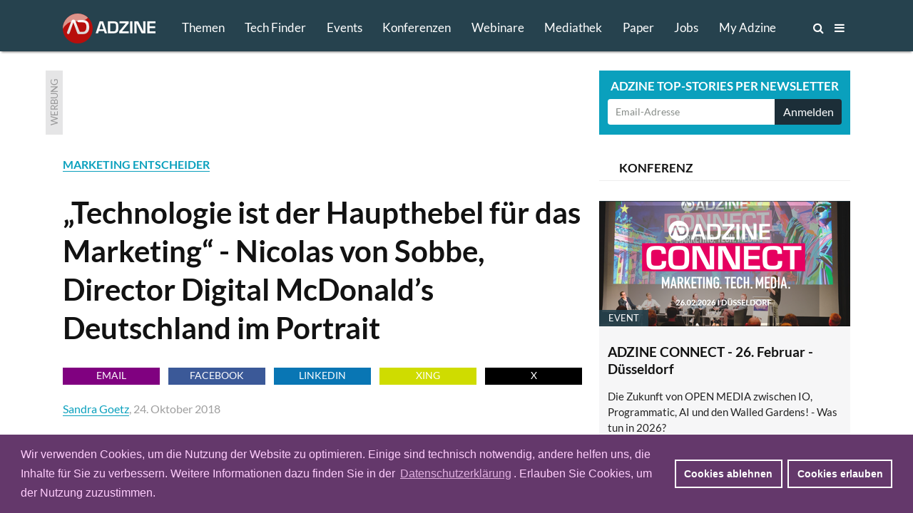

--- FILE ---
content_type: text/html; charset=utf-8
request_url: https://www.adzine.de/2018/10/technologie-ist-der-haupthebel-fuer-das-marketing-nicolas-von-sobbe-director-digital-mcdonalds-deutschland-im-portrait/
body_size: 17718
content:
<!doctype html>
<html lang="de">
<head>
    
  <title>„Technologie ist der Haupthebel für das Marketing“ - Nicolas von Sobbe, Director Digital
McDonald’s Deutschland im Portrait - ADZINE - Insights in Media. Adtech. Martech.</title>
  
    <meta name="description" content="McDonald‘s ist die weltweit umsatzstärkste Fast-Food-Kette. Mit 1.480 Schnellrestaurants steht Deutschland hinter den USA (ca. 14.000), Japan (ca. 2.900) und der Volksrepublik China (ca. 2.600) auf Platz 4 im Top-15-Länder-Ranking des US-Giganten. Die auch europaweit größte McDonald’s-Filiale befindet sich mit dem McCafé am Frankfurter Flughafen. Die umsatzstärkste deutsche Filiale ist am Münchner Stachus. In München ist auch die Deutschland-Zentrale von McDonald‘s – mit Nicolas von Sobbe, dem Digitaldirektor des Unternehmens. Ein Portrait.">
    <meta name="keywords" content="MARKETING ENTSCHEIDER, MOBILE, MARTECH, BRANDING, DIGITAL MARKETING">
  <meta charset="utf-8">    
    
    <meta name=viewport content="width=device-width">
    <meta http-equiv="imagetoolbar" content="no"/>
    <meta name="robots" content="index, follow"/>
    <meta name="author" content="ADZINE - Magazin für Online Marketing ">
    <meta name="publisher" content="ADZINE - Magazin für Online Marketing ">
    <meta name="copyright" content="ADZINE - Magazin für Online Marketing ">
    <meta name="google-site-verification" content="NeSuuA4akUimRUX37wwwKtM671eltbKIFayB9j5OxJM">
    <meta name="msvalidate.01" content="DB6CC9E37F01B995B2E76EFFE5FC0763">
    <link rel="alternate" type="application/rss+xml" href="https://www.adzine.de/rss/"  title="ADZINE RSS Feed">
    <link href="https://www.adzine.de/static/img/favicon.ico" rel="shortcut icon" type="image/x-icon">
    <link rel="apple-touch-icon" sizes="152x152" href="https://www.adzine.de/static/img/favicon_152x152.png">
    <link rel="apple-touch-icon" sizes="144x144" href="https://www.adzine.de/static/img/favicon_144x144.png">
    <link rel="apple-touch-icon" sizes="120x120" href="https://www.adzine.de/static/img/favicon_120x120.png">
    <link rel="apple-touch-icon" sizes="114x114" href="https://www.adzine.de/static/img/favicon_114x114.png">
    <link rel="apple-touch-icon" sizes="72x72" href="https://www.adzine.de/static/img/favicon_72x72.png">
    <link rel="apple-touch-icon-precomposed" href="https://www.adzine.de/static/img/favicon_57x57.png">
    <meta name="msapplication-TileColor" content="#26424E">
    <meta name="msapplication-TileImage" content="https://www.adzine.de/static/img/adzine_windows_tile_144.png">

    
    <meta property="og:title" content="„Technologie ist der Haupthebel für das Marketing“ - Nicolas von Sobbe, Director DigitalMcDonald’s Deutschland im Portrait">
    <meta property="og:url" content="https://www.adzine.de/2018/10/technologie-ist-der-haupthebel-fuer-das-marketing-nicolas-von-sobbe-director-digital-mcdonalds-deutschland-im-portrait/">
    <meta property="og:type" content="article">
    <meta property="og:description" content="McDonald‘s ist die weltweit umsatzstärkste Fast-Food-Kette. Mit 1.480 Schnellrestaurants steht Deutschland hinter den USA (ca. 14.000), Japan (ca. 2.900) und der Volksrepublik China (ca. 2.600) auf Platz 4 im Top-15-Länder-Ranking des US-Giganten. Die auch europaweit größte McDonald’s-Filiale befindet sich mit dem McCafé am Frankfurter Flughafen. Die umsatzstärkste deutsche Filiale ist am Münchner Stachus. In München ist auch die Deutschland-Zentrale von McDonald‘s – mit Nicolas von Sobbe, dem Digitaldirektor des Unternehmens. Ein Portrait.">
    <meta property="og:image" content="https://thumbor.adzine.de/KDEjkTL8V8Vvr8VkOVZ5Ayjv2YA=/1200x630/smart//uploads/Nicolas_von_Sobbe1200.jpg">

    
    
      
      <link rel="stylesheet" href="/static/css/base.css" type="text/css" media="screen">
      <link rel="stylesheet" href="/static/css/font-awesome.min.css" type="text/css" media="screen">
      <link rel="stylesheet" href="/static/css/fancybox-134.css" type="text/css" media="screen">
      <link rel="stylesheet" href="/static/lity-2.3.1/dist/lity.css" type="text/css" media="screen">
      <link rel="stylesheet" href="/static/luminous/dist/luminous-basic.css" type="text/css" media="screen">
      
      <style media="screen">
        
        .lum-lightbox { background: rgba(18, 18, 18, 0.9); z-index: 1000;}
        .lum-lightbox-inner img{ max-width:none;max-height:none }
        .lity{ background: rgba(18, 18, 18, 0.8)!important; }
        .lity-iframe-container iframe {background: white; max-width: 100%!important;}
        
        @media (max-width: 460px) {
          .lum-lightbox-inner img { max-width: 100%!important;}
        };
        
      </style>
      
      <link rel="stylesheet" href="/static/css/print.css" type="text/css" media="print">
    
    
    <script>function getCookie(name){var cookieArr=document.cookie.split(";");for(var i=0;i<cookieArr.length;i++){var cookiePair=cookieArr[i].split("=");if(name==cookiePair[0].trim()){return decodeURIComponent(cookiePair[1]);}}
return null;};</script>
    
    
      <script type="text/javascript" src="/static/js/dexie.min.js"></script>
      <script type="text/javascript">var db = new Dexie("usrprefs"); db.version(3).stores({newsletter: ''});</script>
    
    
    
    
    
    

    <script type="text/javascript" src="/static/js/jquery-1.11.3.min.js"></script>
    <script src="/static/luminous/dist/Luminous.min.js"></script>
    <script src="/static/.cache/js/output.f18a4f0da5e6.js"></script>
    
    
    <script>var event=new CustomEvent('madeActive');function card_load_more(page_url,paginationfield_id,loadbutton_id,pagediv_id,button_text){page=parseInt($(paginationfield_id).val());$(loadbutton_id).prop("disabled",true);$(loadbutton_id).text("Laden ...");$.ajax({async:true,type:"GET",url:page_url,data:{page:page},error:function(){$(loadbutton_id).replaceWith("<p></p>");},success:function(data){$.ajax({async:false,type:"HEAD",url:page_url,data:{page:page+1},error:function(data){$(loadbutton_id).replaceWith("<p></p>");},success:function(response){$(loadbutton_id).text(button_text);$(paginationfield_id).val(page+1);$(loadbutton_id).prop("disabled",false);}});$(pagediv_id).append(data);}});};</script>    
    

    <script>$(document).ready(function(){$(".page").on("scroll",function(){if($('.js-breadcrumb-topic-list').is(":visible")){$('.js-breadcrumb-topic-list').hide();}});$('.js-main-navi').mouseover(function(){$('.js-breadcrumb-topic-list').hide();});$('.js-main-navi-topics').mouseenter(function(){$('.js-breadcrumb-topic-list').show();$('.js-breadcrumb-topic-list').animate({top:72},210);});});;</script>
    
</head>

<body class="js-body  js-desktop__flavour desktop__flavour relative"> 
<!-- https://davidwalsh.name/prevent-body-scrolling -->
<div class="w-100 do-not-print absolute top-0 overflow-auto dn h-100" style="min-width: 100%; z-index: 100; background:  rgba(17, 17, 17, 0.7); padding-top: 210px;"></div>
    
    
    
    
    

  <div class="page page-detail -bg-alert" style="overflow: auto; height: 100%;">
  <a name="top"></a>

  
    <div class="dn o-main-header js-main-header -o-20" -style="display: none!important;">

      <header> 

        <div class="logo -debug">
          <a href="/"><img src="/static/img/adzine-logo-130x42.png" alt="ADZINE Logo" width="130" height="42"></a>
        </div>
        
        
        
        <!--
        # HIE RMUSS das stehen wegen DOM und accesibility + sprungmarke zum content  -->
        
        <nav class="fl o-main-navi border-box">
          
          <a class="o-main-navi-topics js-main-navi-topics f-17 fw4 link-white border-box -bg-alert" href="#toc" style="-height: 20px; -overflow: hidden;">Themen</a>
          <a class="f-17 fw4 link-white js-main-navi border-box " href="/techfinder/">Tech Finder</a>
          
           
          <a class="f-17 fw4 link-white js-main-navi border-box " href="/events/">Events</a>
          
          
          <a class="o-main-navi-conferences f-17 fw4 link-white js-main-navi border-box " href="/konferenzen/">Konferenzen</a>
          
           
          <a class="o-main-navi-webinars f-17 fw4 link-white js-main-navi border-box " href="/webinare/">Webinare</a>
          
          
          <a class="o-main-navi-medialibrary f-17 fw4 link-white js-main-navi border-box " href="/mediathek/">Mediathek</a>
          
          
          <a class=" f-17 fw4 link-white js-main-navi border-box " href="/whitepaper/">Paper</a>
          
           
          <a class="o-main-navi-jobs f-17 fw4 link-white js-main-navi  border-box " href="/jobs/">Jobs</a>
          
           
          <a class="o-main-navi-my-adzine-index f-17 fw4 link-white js-main-navi border-box " href="/my-adzine/">My Adzine</a>
          
          
          <a class="o-main-navi-search js-main-navi f-16" href="/suche/" title="ADZINE Suche"><span>Suche</span><i class="fa fa-search"></i>
           </a>
           
           <a class="o-main-navi-toc js-main-navi f-16" href="#toc" title="Inhaltsverzeichnis">
             <span>Inhalt</span> <i class="fa fa-bars"></i>
           </a>
           

       </nav>
       
       
      
       
       
        
      </header>
      
    </div>

  
    
    
     
    
    
    
    <div class="o-breadcrumb-topic-list js-breadcrumb-topic-list">
      <!-- umbennen in nav ! -->
      <div class="db w-12cols center h-2g -bg-alert" style="padding-top: 13px; padding-left: 160px; overflow: hidden; overflow-y: hidden;
      overflow-x: hidden; white-space: nowrap;">
      <a class="-debug dib pr-g f-15 link-white ttu " href="/KI-in-Media-und-Marketing/">KI</a><a class="-debug dib pr-g f-15 link-white ttu " href="/adtech/">ADTECH</a><a class="-debug dib pr-g f-15 link-white ttu " href="/video-advertising/">VIDEO</a><a class="-debug dib pr-g f-15 link-white ttu " href="/audio-advertising/">AUDIO</a><a class="-debug dib pr-g f-15 link-white ttu " href="/retail-media/">RETAIL MEDIA</a><a class="-debug dib pr-g f-15 link-white ttu " href="/data-targeting/">DATA</a><a class="-debug dib pr-g f-15 link-white ttu " href="/martech/">MARTECH</a>
      <a class="-debug dib f-15 link-white ttu " href="#toc">Alle Themen</a>
      </div>
    </div>
    
    
    
<div class="w-100 o-advert dib bg-white">
    <div class="db w-12cols-2g mb-g mt-g relative center overflow-hidden">
        
<div class="c-advert-superbanner" id="c-advert-superbanner">
    <div class="c-card--gray fl w24 h90 overflow-hidden"><span class="advert-label">Werbung</span></div>
    <div class="fl f0 w-8cols h90 overflow-hidden js-advert388823">
        <script type="text/javascript" src="https://adfarm1.adition.com/js?wp_id=388823"></script>
        
    <script>var h;var container=document.querySelector("#c-advert-superbanner");var matches=container.querySelectorAll("img, iframe");matches.forEach(function(Item){h=Item.height;});function incHeight(h){var elements=container.querySelectorAll(".h90");elements.forEach(function(Item){Item.style.height=h+'px';});};if(h>90){incHeight(h);};</script>
    </div>
</div>
        <div class="c-card--aqua db ml-8cols-g w-4cols h90 overflow-hidden">
    <div class="f-17 fw7 tc ttu lh-15 pt-9 pb-6 white">Adzine Top-Stories per Newsletter</div>
    <div class="form">
        <form action="/newsletter/"  method="post" class="dib w-100 overflow-hidden border-box p0 pl-h pr-h v-mid nowrap">
        
        
        
        
          


        <input id="id_email1" name="email1" class="fl f-14 h36 c-31 pl-h bn bg-white w-3cols-g-fix lato br2 bbr0 btr0 outline-0 border-box" type="text" placeholder="Email-Adresse" maxlength="75" />
        
        
            <input id="id_newsletter_choices_19131" checked="checked" name="newsletter_choices" type="hidden" value="19131" /> 
        
            <input id="id_newsletter_choices_8322" checked="checked" name="newsletter_choices" type="hidden" value="8322" /> 
        
            <input id="id_newsletter_choices_8323" checked="checked" name="newsletter_choices" type="hidden" value="8323" /> 
        
            <input id="id_newsletter_choices_8325" checked="checked" name="newsletter_choices" type="hidden" value="8325" /> 
        
            <input id="id_newsletter_choices_11716" checked="checked" name="newsletter_choices" type="hidden" value="11716" /> 
        
            <input id="id_newsletter_choices_11712" checked="checked" name="newsletter_choices" type="hidden" value="11712" /> 
        
            <input id="id_newsletter_choices_11714" checked="checked" name="newsletter_choices" type="hidden" value="11714" /> 
        
            <input id="id_newsletter_choices_11715" checked="checked" name="newsletter_choices" type="hidden" value="11715" /> 
        
            <input id="id_newsletter_choices_18571" checked="checked" name="newsletter_choices" type="hidden" value="18571" /> 
        
            <input id="id_newsletter_choices_18574" checked="checked" name="newsletter_choices" type="hidden" value="18574" /> 
        
            <input id="id_newsletter_choices_18575" checked="checked" name="newsletter_choices" type="hidden" value="18575" /> 
        
            <input id="id_newsletter_choices_18576" checked="checked" name="newsletter_choices" type="hidden" value="18576" /> 
        
            <input id="id_newsletter_choices_18447" checked="checked" name="newsletter_choices" type="hidden" value="18447" /> 
        
            <input id="id_newsletter_choices_16224" checked="checked" name="newsletter_choices" type="hidden" value="16224" /> 
        
            <input id="id_newsletter_choices_16231" checked="checked" name="newsletter_choices" type="hidden" value="16231" /> 
        
            <input id="id_newsletter_choices_16446" checked="checked" name="newsletter_choices" type="hidden" value="16446" /> 
        
            <input id="id_newsletter_choices_16912" checked="checked" name="newsletter_choices" type="hidden" value="16912" /> 
        
            <input id="id_newsletter_choices_16801" checked="checked" name="newsletter_choices" type="hidden" value="16801" /> 
        
        <button class="w-1col-g bg-284656 tc white h36 br2 bn btl0 bbl0" type="submit"><span>Anmelden</span></button>
        </form>
    </div>
</div>
    </div>
</div>

    
    <div id="main-content" class="c-main-content w-desktop center relative -bg-alert">
        
        
<article class="c-page-detail--article center w-12cols ">
<div class="fl w-8cols xoverflow-hidden">
    <div class="dib bg-white">
        <span class="fw7 aqua"><a class="bb " href="/entscheider/">MARKETING ENTSCHEIDER</a></span>
        <h1 class="f-42 pt0 mb17r">„Technologie ist der Haupthebel für das Marketing“ - Nicolas von Sobbe, Director Digital
McDonald’s Deutschland im Portrait
</h1>
        
<div class="o-goodshare fl w-8cols pa-0 mb-g">
<ul class="list">
    <li class="fl pa-0 mr-h h24 w-goodshare f-base"><a class="f-14 dib link-white ttu tc w-100 h-100 bg-purple link-underline" href="mailto:?subject=Empfehlung: „Technologie ist der Haupthebel für das Marketing“ - Nicolas von Sobbe, Director DigitalMcDonald’s Deutschland im Portrait&amp;body=McDonald‘s ist die weltweit umsatzstärkste Fast-Food-Kette. Mit 1.480 Schnellrestaurants steht Deutschland hinter den USA (ca. 14.000), Japan (ca. 2.900) und der Volksrepublik China (ca. 2.600) auf Platz 4 im Top-15-Länder-Ranking des US-Giganten. Die auch europaweit größte McDonald’s-Filiale befindet sich mit dem McCafé am Frankfurter Flughafen. Die umsatzstärkste deutsche Filiale ist am Münchner Stachus. In München ist auch die Deutschland-Zentrale von McDonald‘s – mit Nicolas von Sobbe, dem Digitaldirektor des Unternehmens. Ein Portrait.%0D%0A%0D%0Ahttps%3A%2F%2Fadzine.de%2F2018%2F10%2Ftechnologie-ist-der-haupthebel-fuer-das-marketing-nicolas-von-sobbe-director-digital-mcdonalds-deutschland-im-portrait%2F" title="Per Email empfehlen">Email</a></li>
    <li class="fl pa-0 mr-h h24 w-goodshare f-base"><a href="#" class="f-14 dib link-white ttu tc w-100 h-100 link-underline goodshare" data-type="fb" data-url="https://adzine.de/2018/10/technologie-ist-der-haupthebel-fuer-das-marketing-nicolas-von-sobbe-director-digital-mcdonalds-deutschland-im-portrait/">Facebook</a></li>
    <li class="fl pa-0 mr-h h24 w-goodshare f-base"><a href="#" class="f-14 dib link-white ttu tc w-100 h-100 link-underline goodshare" data-type="li" data-url="https://adzine.de/2018/10/technologie-ist-der-haupthebel-fuer-das-marketing-nicolas-von-sobbe-director-digital-mcdonalds-deutschland-im-portrait/">LinkedIn</a></li>
    <li class="fl pa-0 mr-h h24 w-goodshare f-base"><a href="#" class="f-14 dib link-white ttu tc w-100 h-100 link-underline goodshare" data-type="xi" data-url="https://adzine.de/2018/10/technologie-ist-der-haupthebel-fuer-das-marketing-nicolas-von-sobbe-director-digital-mcdonalds-deutschland-im-portrait/">Xing</a></li>
    <li class="fl pa-0 h24 w-goodshare f-base"><a href="#" class="f-14 dib link-white ttu tc w-100 h-100 link-underline goodshare" data-type="tw" style="Background-color: black;" data-url="https://adzine.de/2018/10/technologie-ist-der-haupthebel-fuer-das-marketing-nicolas-von-sobbe-director-digital-mcdonalds-deutschland-im-portrait/">x</a></li>
</ul>
</div>
        
        <span class="db pa0 mb15r gray-9f9f9f">
        
          <a class="bb" href="#author">Sandra Goetz</a>, 
        
        24. Oktober 2018 </span>
        
    </div>
    
    
    
    <div class="f-base dib w-8cols bg-white">
        
        <html><body><div class="c-st-title"></div><div class="c-st-image">
<div class="c-img-ctn"><div class="bg-white c-article_full">
<img alt="Foto: Nicolas von Sobbe" border="0" class="c-img--article_full" src="https://thumbor.adzine.de/HyOWwXxvluZK0f88gu9KVvW9qjM=/728x0/smart//uploads/Nicolas_von_Sobbe1200.jpg" title="Foto: Nicolas von Sobbe"/>
</div></div>
</div><div class="c-st-lead">
<div class="fw7"><p>McDonald‘s ist die weltweit umsatzstärkste Fast-Food-Kette. Mit 1.480 Schnellrestaurants steht Deutschland hinter den USA (ca. 14.000), Japan (ca. 2.900) und der Volksrepublik China (ca. 2.600) auf Platz 4 im Top-15-Länder-Ranking des US-Giganten. Die auch europaweit größte McDonald’s-Filiale befindet sich mit dem McCafé am Frankfurter Flughafen. Die umsatzstärkste deutsche Filiale ist am Münchner Stachus. In München ist auch die Deutschland-Zentrale von McDonald‘s – mit Nicolas von Sobbe, dem Digitaldirektor des Unternehmens. Ein Portrait.</p>
</div>
</div><div class="c-st-text">
<p>Nicolas von Sobbe ist ein echtes Münchner Kindl, das 1974 in der bayerischen Hauptstadt geboren wurde. Bevor der 44-Jährige Soziologie, Politische Wissenschaften und Medienwissenschaften an der Ludwig-Maximilians-Universität studierte, leistete er seinen Zivildienst. Nach dem Studium ging es in die Welt der Agenturen. „Marketing und Kommunikation hat mich schon immer interessiert, die Technik kam hinzu“, sagt von Sobbe. Seine Stationen waren u. a. die DDB Gruppe, die die Hausagentur von McDonald’s Deutschland war, sowie Ketchum Pleon. Nicolas von Sobbe, der seit acht Jahren bei McDonald‘s ist, ist somit von der Agentur- auf die Kundenseite gewechselt. „Das ist eine wunderbare Kombination, weil ich beide Seiten kenne und beide Seiten verstehe“, sagt von Sobbe.</p>
<p>Als Sozialwissenschaftler hat sich der Digitalchef von Haus aus mit Themen wie „Dekodierung und Kodierung zwischen Menschen im systemischen Sinne, aber auch in der Mikroebene, im Gespräch“ beschäftigt. „Durch die Digitalisierung ist mir früh klar geworden, wie viel diese gerade verändert, im Alltag privat, aber auch in der Markenführung – und wie Gesellschaft sich stärker selber organisiert“, sagt Nicolas von Sobbe. Diese Inspiration hat er zu McDonald’s getragen: „Wir sind nun mal eine der bekanntesten Marken der Welt; wir haben unseren Ruhm in der analogen Welt erarbeitet. Mit lautem und starkem Marketing wurden die Menschen auf uns aufmerksam gemacht, niemand hat uns überhören oder übersehen können. Heute ist das anders. Einen jungen Menschen holt man nicht mehr selbstverständlich mit einem kreativen TV-Spot hinterm Ofen hervor“, so von Sobbe. </p>
<p>Der Bayer glaubt, dass „heute Technologie der Haupthebel ist, um Marketing die richtigen Bühnen zu bereiten“. Neues Terrain muss hierfür erobert werden, auch dann, wenn nicht alles sofort funktioniert. „Wir alle bewegen uns im Neuland, selbst Start-ups, die das oftmals vertuschen, da Chaos dort eine Art Regel ist“, sagt er. </p>
</div><div class="c-st-heading">
<h2 class="f-base mt-g mb-h" id="was-ist-das-spannende-am-digitalen-marketing-ist-es-das-disruptive"><span class="f-24">Was ist das Spannende am digitalen Marketing? Ist es das Disruptive?</span></h2>
</div><div class="c-st-text">
<p>„Nein“, befindet von Sobbe, denn das Disruptive sei nur dann ein Erlebnis, wenn man Dinge skaliert. „Wir machen das nicht wegen der Werkzeuge, die disruptiv sein können. Für mich ist Marketingtechnologie eher wie eine Ader, auf die man stößt. Je tiefer man gräbt, desto mehr ist dahinter“, erklärt der Sozial- und Medienwissenschaftler und führt als weiteres Beispiel CRM an. Denn auch hier wisse man am Anfang nicht mit absoluter Gewissheit, wieweit CRM eine Marke unterstützen könne. Was man schnell merken würde, ist, „dass man mit wenigen Kunden eine neue Form von Erlebnis auf beiden Seiten hat. Ebenso merkt man, dass die Gäste das Neue annehmen, denn ihr Feedback gibt darüber Auskunft, dass man einen Nerv getroffen hat“, sagt von Sobbe. </p>
<p>Der Nerv, von dem der Digitalexperte spricht, ist die neue App, die McDonald’s Anfang des Jahres in Deutschland eingeführt hat. Die Funktion, dass man auch direkt in der App bestellen und bezahlen kann (intern auch „Hosentaschenkiosk“ genannt), wird seit dem Sommer in drei Münchner und elf Augsburger Restaurants getestet. Weltweit ist die Bestellung per App für 20.000 Restaurants seit 2017 möglich. </p>
</div><div class="c-st-heading">
<h2 class="f-base mt-g mb-h" id="welche-besonderen-herausforderungen-gibt-es-im-deutschen-fast-food-markt"><span class="f-24">Welche besonderen Herausforderungen gibt es im deutschen Fast-Food-Markt?</span></h2>
</div><div class="c-st-text">
<p>„Der Markt ist in Deutschland ziemlich zerfasert. Wir fischen alle im selben Teich, auch, wenn McDonald’s deutlich führt“, sagt von Sobbe. Ein Grund ist die Veränderung von Essensgewohnheiten, ein weiterer seien die vielen Angebote an „Convenience-Möglichkeiten, um die Freizeit zu gestalten“, so von Sobbe. Hinzukommt der rasante Anstieg von Mobilität. „Wir kämpfen um Relevanz. Nämlich, dass unser Kunde auch sagt: ‚Ja, ich fahre jetzt zu McDonald’s und bestelle dort mein Essen.‘“ </p>
<p>Doch auch die Veränderung des menschlichen Denkens und Verhaltens durch die Digitalisierung samt der beteiligten Digitalunternehmen sind Herausforderungen, denen sich McDonald’s – neben einer sich stetig verändernden Medienlandschaft – stellen muss. „Wir stehen als Marke in der Mitte und fragen uns: Woher, wie viel Anforderungen muss ich heute aufnehme? Und was kann ich beiseitelassen? Es geht auch hier um Relevanz. Unsere Markenbekanntheit ist sehr stabil, ähnliches gilt für die Besuchsintensität der Gäste, was aber die Menge der Besuche pro Jahr angeht, merken wir, dass der Gast mehr Möglichkeiten hat – und diese nutzt“, erzählt Nicolas von Sobbe.</p>
</div><div class="c-st-heading">
<h2 class="f-base mt-g mb-h" id="was-heisst-digitale-transformation-und-customer-experience"><span class="f-24">Was heißt digitale Transformation und Customer Experience?</span></h2>
</div><div class="c-st-text">
<p>Laut von Sobbe war Customer Experience in der analogen Markenwelt lange Zeit kein Begriff. Für McDonald’s gab es früher zwei zentrale Touchpoints, TV- und Hörfunk-Werbung, mit denen sämtliche Zielgruppen erreicht wurden. Heute gäbe es sehr viele Momente, in denen die Kunden auf verschiedenen Kanälen und in unterschiedlichen Zusammenhängen erreicht sein wollen. Diese Mammutaufgabe, die sich jedem Marketer stellt, bezeichnet von Sobbe als „die große Kunst, die vielen Einzelmomente wieder zu einem Bild“ zusammenzufügen. Die App ist das Tool, das McDonald‘s, Kunde und Restauranterlebnis auf neue Art zusammenführt.</p>
<p>Die Implementierung auf den deutschen Markt bedarf bereits einer lokalisierten Experience. Denn entwickelt wurde die App in den USA, in Chicago. „Sowohl optisch als auch vom Gefühl her müssen wir das auf Deutschland runterbrechen. Wir sitzen viel zusammen, hier sind viele Abstimmungen nötig“, sagt von Sobbe.</p>
</div><div class="c-st-heading">
<h2 class="f-base mt-g mb-h" id="das-jahr-ist-fast-um-welche-trends-gabs-2018"><span class="f-24">Das Jahr ist fast um. Welche Trends gab’s 2018?</span></h2>
</div><div class="c-st-text">
<p>„Persönlich sehe ich, dass sich die Digitalisierung des E-Commerce jenseits von Amazon nach vorne bewegt. Immer mehr Menschen gehen digital shoppen, das ist ein besonderes Erlebnis. Ein weiterer Trend ist Mobile Payment. Diese Themen lösen ein wenig den Social-Media-Hype ab“, bilanziert von Sobbe das Jahr.</p>
</div><div class="c-st-heading">
<h2 class="f-base mt-g mb-h" id="und-was-ist-2019-wichtig"><span class="f-24">Und was ist 2019 wichtig?</span></h2>
</div><div class="c-st-text">
<p>Für Nicolas von Sobbe wird das neue Jahr ein Jahr der Konsolidierung sein. Laut seiner Beobachtung hätten viele Marken „viel getrieben“ und müssen nun eine Rückschau ob dessen halten, was sie alles gemacht und geleistet haben. Dazu braucht man Ruhe. „Es ist an der Zeit, alle Impulse aufzuarbeiten, die man gesetzt hat, sich zu fragen, was ich geschafft habe und was sich noch besser zusammenfügen lässt. Mein persönliches Motto wird lauten: ‚Mach mehr aus den Dingen, die du eigentlich angestoßen hast‘“, gibt Nicolas von Sobbe preis.</p>
</div></body></html>
        
        
        
        
    </div>
    
    
    
    
    
    
      
      <div class="bg-white ma0 bg-parallax dib fl b w-8cols">
      <div id="author" class="fl w-8cols relative mt-h mb-h bg-light-gray pt-g pl-g pr-g bb b--light-gray">		
      <div class="f-16 fw4 mb-g gray-232323">
        
          
          <img class="fl pt-6 pb-h pr-g" src="https://thumbor.adzine.de/s75URfihwdY58_cHmCauyW5dpB4=/164x0/smart//uploads/Sandra_Goetz_2024.JPG" width="164" alt="Bild Sandra Goetz" title="Sandra Goetz">
        
        <span class="f-15 fw7 ttu">Über den Autor/die Autorin:</span><p> 







  
    
    
      
        
                    
    






Sandra Goetz ist seit 2006 als freie Autorin für ADZINE an Bord. Ihr Fokus liegt auf Interviews zu aktuellen Innovationsthemen im digital Media und Marketing. Außerdem schaut sie sich bei ihren Auslandsreisen immer wieder nach spannenden Geschichten aus der globalen Marketing-Welt um, Interviews inklusive. Seit 2016 verantwortet Sandra die ADZINE Entscheider-Serie.
</p>
      </div>
      </div>
      </div>
      
    
    
    

    
          <div class="f-base dib w-8cols mt-h mb-g -pt-g -pl-g -pr-g -pb-h -bg-light-gray bg-white">
</div>
    
    
    
    
    <div class="dib fl ma0 bg-white pb-g h48">
<div class="o-goodshare fl w-8cols pa-0 mb-g">
<ul class="list">
    <li class="fl pa-0 mr-h h24 w-goodshare f-base"><a class="f-14 dib link-white ttu tc w-100 h-100 bg-purple link-underline" href="mailto:?subject=Empfehlung: „Technologie ist der Haupthebel für das Marketing“ - Nicolas von Sobbe, Director DigitalMcDonald’s Deutschland im Portrait&amp;body=McDonald‘s ist die weltweit umsatzstärkste Fast-Food-Kette. Mit 1.480 Schnellrestaurants steht Deutschland hinter den USA (ca. 14.000), Japan (ca. 2.900) und der Volksrepublik China (ca. 2.600) auf Platz 4 im Top-15-Länder-Ranking des US-Giganten. Die auch europaweit größte McDonald’s-Filiale befindet sich mit dem McCafé am Frankfurter Flughafen. Die umsatzstärkste deutsche Filiale ist am Münchner Stachus. In München ist auch die Deutschland-Zentrale von McDonald‘s – mit Nicolas von Sobbe, dem Digitaldirektor des Unternehmens. Ein Portrait.%0D%0A%0D%0Ahttps%3A%2F%2Fadzine.de%2F2018%2F10%2Ftechnologie-ist-der-haupthebel-fuer-das-marketing-nicolas-von-sobbe-director-digital-mcdonalds-deutschland-im-portrait%2F" title="Per Email empfehlen">Email</a></li>
    <li class="fl pa-0 mr-h h24 w-goodshare f-base"><a href="#" class="f-14 dib link-white ttu tc w-100 h-100 link-underline goodshare" data-type="fb" data-url="https://adzine.de/2018/10/technologie-ist-der-haupthebel-fuer-das-marketing-nicolas-von-sobbe-director-digital-mcdonalds-deutschland-im-portrait/">Facebook</a></li>
    <li class="fl pa-0 mr-h h24 w-goodshare f-base"><a href="#" class="f-14 dib link-white ttu tc w-100 h-100 link-underline goodshare" data-type="li" data-url="https://adzine.de/2018/10/technologie-ist-der-haupthebel-fuer-das-marketing-nicolas-von-sobbe-director-digital-mcdonalds-deutschland-im-portrait/">LinkedIn</a></li>
    <li class="fl pa-0 mr-h h24 w-goodshare f-base"><a href="#" class="f-14 dib link-white ttu tc w-100 h-100 link-underline goodshare" data-type="xi" data-url="https://adzine.de/2018/10/technologie-ist-der-haupthebel-fuer-das-marketing-nicolas-von-sobbe-director-digital-mcdonalds-deutschland-im-portrait/">Xing</a></li>
    <li class="fl pa-0 h24 w-goodshare f-base"><a href="#" class="f-14 dib link-white ttu tc w-100 h-100 link-underline goodshare" data-type="tw" style="Background-color: black;" data-url="https://adzine.de/2018/10/technologie-ist-der-haupthebel-fuer-das-marketing-nicolas-von-sobbe-director-digital-mcdonalds-deutschland-im-portrait/">x</a></li>
</ul>
</div></div>

</div>

<div class="aside dib w-4cols-g pl-g bg-white">
    
        
            
            <h3 class="dib w-100 bb b--light-gray tl pl-g mb-g border-box"><span class="f-17 lh-2 dib ttu">Konferenz</span></h3>
            
            <div class="mb-g">

<div class="c-card--light-gray fl w-4cols h-4cols maxh-4cols mb-g relative overflow-hidden">
    <a class="link-black" href="/adzine-connect-marketing-tech-media/" title="ADZINE CONNECT  Marketing. Tech. Media. 2026">
        
        
        <span class="db w-4cols h-4cols-2 overflow-hidden relative">
            <img class="mw-100" src="https://thumbor.adzine.de/Ide4qG80ybi-WcPaXO98Ys2D6F4=/352x176/smart//uploads/Screenshot_2025-09-17_120158_35Bx7Rn.png" alt="" title="" />
            <div class="absolute bottom-0 left-0">
                <span class="db mb0 pa-13 f-13 bg-386678 white ttu">Event</span>
            </div>
        </span>
        
    
    <div class="pa-h"> 
        <h1 class="mb0 pa0 pb-h f-19">ADZINE CONNECT - 26. Februar - Düsseldorf</h1>
        <p class="mb0 f-15">
            Die Zukunft von OPEN MEDIA zwischen IO, Programmatic, AI und den Walled Gardens!  - Was tun in 2026?                    
        </p>
    </div>
    </a>
</div>
</div>
        
            
            <h3 class="dib w-100 bb b--light-gray tl pl-g mb-g border-box"><span class="f-17 lh-2 dib ttu">Tech Partner</span></h3>
            
            <div class="mb-g">
<div class="js-card-techfinder c-card--light-gray w-4cols h-4cols maxh-4cols relative overflow-hidden">
 

<div class="c-card--turquoise fl w-4cols h-4cols maxh-4cols mb-g" style="padding: 0px 16px;">
<a href="/techfinder/mgid/" title="Tech Finder Profil MGID" class="link-white" target="_blank">
        <div class="mr-g mt-h mb-h"> 
            <img class="db fl pt-3 pr-6" src="/static/img/ADZ-logo-green.png"/>
            <span class="f-17 white pr-6 lh2 fw7 ">TECH FINDER</span><span class="f-14 white">präsentiert</span>
            <span class="db f-17 -fw7 ttu white fw7">Premium Technologie Partner</span>
        </div>
        
        
        <span class="db w-auto overflow-hidden relative bg-white br2">
            <img class="mw-100 db center" src="https://thumbor.adzine.de/vaN6W2WIXTgCDR2CUFsQwHo1FV4=/352x0/smart//uploads/logos/Tech_Finder_Logo_MGID.jpg" alt="Logo MGID" title="Logo MGID" />
        </span>
    <div class="white mt-h"> 
        <p class="f-19 fw7 lh-title">MGID - Globale Native-Technologie Made in Ukraine</p>
    </div>
</a>
    <div class="db absolute f-14 bottom-0 right-0 white h36 mb-6" style="margin-right: 16px;"><span class="db fl h36 pt-h pr-h lh-title">Zum Profil</span><span class="f-27"><i class="fa fa-arrow-circle-right" aria-hidden="true"></i></span></div>

</div>



<div class="c-card--turquoise fl w-4cols h-4cols maxh-4cols mb-g" style="padding: 0px 16px;">
<a href="/techfinder/all-eyes-on-screens/" title="Tech Finder Profil all eyes on screens" class="link-white" target="_blank">
        <div class="mr-g mt-h mb-h"> 
            <img class="db fl pt-3 pr-6" src="/static/img/ADZ-logo-green.png"/>
            <span class="f-17 white pr-6 lh2 fw7 ">TECH FINDER</span><span class="f-14 white">präsentiert</span>
            <span class="db f-17 -fw7 ttu white fw7">Premium Technologie Partner</span>
        </div>
        
        
        <span class="db w-auto overflow-hidden relative bg-white br2">
            <img class="mw-100 db center" src="https://thumbor.adzine.de/fksC6_Hv9O8r8NzhjspwhbUpvUk=/352x0/smart//uploads/logos/Tech_Finder_Logo_All_eyes_on_Screen.jpg" alt="Logo all eyes on screens" title="Logo all eyes on screens" />
        </span>
    <div class="white mt-h"> 
        <p class="f-19 fw7 lh-title">all eyes on screens - Analyse, Optimierung und Planung von TV-Kampagnen</p>
    </div>
</a>
    <div class="db absolute f-14 bottom-0 right-0 white h36 mb-6" style="margin-right: 16px;"><span class="db fl h36 pt-h pr-h lh-title">Zum Profil</span><span class="f-27"><i class="fa fa-arrow-circle-right" aria-hidden="true"></i></span></div>

</div>



<div class="c-card--turquoise fl w-4cols h-4cols maxh-4cols mb-g" style="padding: 0px 16px;">
<a href="/techfinder/nexx360/" title="Tech Finder Profil Nexx360" class="link-white" target="_blank">
        <div class="mr-g mt-h mb-h"> 
            <img class="db fl pt-3 pr-6" src="/static/img/ADZ-logo-green.png"/>
            <span class="f-17 white pr-6 lh2 fw7 ">TECH FINDER</span><span class="f-14 white">präsentiert</span>
            <span class="db f-17 -fw7 ttu white fw7">Premium Technologie Partner</span>
        </div>
        
        
        <span class="db w-auto overflow-hidden relative bg-white br2">
            <img class="mw-100 db center" src="https://thumbor.adzine.de/2SgcAYQDf0qZbHbWLWj2T0MEABw=/352x0/smart//uploads/logos/Tech_Finder_Logo_Nexx360.jpg" alt="Logo Nexx360" title="Logo Nexx360" />
        </span>
    <div class="white mt-h"> 
        <p class="f-19 fw7 lh-title">Nexx360 - Programmatic Sales Optimierung</p>
    </div>
</a>
    <div class="db absolute f-14 bottom-0 right-0 white h36 mb-6" style="margin-right: 16px;"><span class="db fl h36 pt-h pr-h lh-title">Zum Profil</span><span class="f-27"><i class="fa fa-arrow-circle-right" aria-hidden="true"></i></span></div>

</div>


</div>

<script type="text/javascript">
$(function(){
    $('.js-card-techfinder').slidesjs({
        width: 352,
        height: 352,
        navigation: false,
        pagination: false,
        effect: {
            fade: {
                speed: 250
            }
        },
        play: {
          active: false,
          effect: "fade",
          auto: true,
          interval: 10000,
          pauseOnHover: true,
        },
    });
});
</script></div>
        
            
            <div class="mb-g">
<div class="c-card--light-gray w-4cols h-4cols ma0 pt-15 pr-g pl-g bb b--black-10 overflow-hidden">
    <span class="db ttu f-19 fw7 lato lh-2 gray-979798 pb-g t-shadow"><script type="text/javascript" src="//adfarm1.adition.com/js?wp_id=391408"></script></span>
</div></div>
        
            
            <h3 class="dib w-100 bb b--light-gray tl pl-g mb-g border-box"><span class="f-17 lh-2 dib ttu">Whitepaper</span></h3>
            
            <div class="mb-g">




<div class="js-card-whitepaper-60 w-4cols maxh-4cols relative overflow-hidden">

<div class="fl w-4cols h-4cols maxh-4cols mb-g c-card--light-gray">
    <a class="link-black" href="/whitepaper/2025-doubleverify-global-insights-report/" title="KI - 2025 DoubleVerify Global Insights Report">
        
        
        <span class="db w-4cols db h-4cols-2 overflow-hidden relative">
            <img class="mw-100" src="https://thumbor.adzine.de/omhlohfwzXXsKuya9ZIoeR--4hE=/352x176/smart//uploads/DoubleVerify_Global_Insights_Deckblatt.png" alt="" title="" />
            <div class="absolute bottom-0 left-0">
                <span class="db mb0 pa-13 f-13 bg-386678 white ttu">Whitepaper</span>
            </div>
        </span>
        

    <div class="pa-h"> 
        <h1 class="mb0 pa0 pb-h f-19">2025 DoubleVerify Global Insights Report
</h1>
        <p class="mb0 f-15">
            Der KI-Trend kennt keinen Halt. Finde heraus, wie die Integration von KI das Spielfeld für Digitalwerbung umkrempelt.                    
        </p>
    </div>
    </a>
</div>

<div class="fl w-4cols h-4cols maxh-4cols mb-g c-card--light-gray">
    <a class="link-black" href="/whitepaper/mobile-programmatic-high-impact-ad/" title="PROGRAMMATIC - Mobile Programmatic High Impact Ad">
        
        
        <span class="db w-4cols db h-4cols-2 overflow-hidden relative">
            <img class="mw-100" src="https://thumbor.adzine.de/I5Sl9He2vnNyHPQmdqL7U0JphPw=/352x176/smart//uploads/Adtron_WP_Deckblatt.png" alt="" title="" />
            <div class="absolute bottom-0 left-0">
                <span class="db mb0 pa-13 f-13 bg-386678 white ttu">Whitepaper</span>
            </div>
        </span>
        

    <div class="pa-h"> 
        <h1 class="mb0 pa0 pb-h f-19">Mobile Programmatic High Impact Ad
</h1>
        <p class="mb0 f-15">
            Erfahre, wie die individuellen Möglichkeiten moderner Handys für mehr Engagement und höhere CTRs genutzt werden können                    
        </p>
    </div>
    </a>
</div>

<div class="fl w-4cols h-4cols maxh-4cols mb-g c-card--light-gray">
    <a class="link-black" href="/whitepaper/customer-loyalty-index-2025-echte-bindung-im-engagement-zeitalter/" title="RETAIL MEDIA - Customer Loyalty Index 2025: Echte Bindung im Engagement-Zeitalter">
        
        
        <span class="db w-4cols db h-4cols-2 overflow-hidden relative">
            <img class="mw-100" src="https://thumbor.adzine.de/be0E2N1a9UKaaNmyYZlYpv7xuRM=/352x176/smart//uploads/Emarsys_Deckblatt.png" alt="" title="" />
            <div class="absolute bottom-0 left-0">
                <span class="db mb0 pa-13 f-13 bg-386678 white ttu">Whitepaper</span>
            </div>
        </span>
        

    <div class="pa-h"> 
        <h1 class="mb0 pa0 pb-h f-19">Customer Loyalty Index 2025: Echte Bindung im Engagement-Zeitalter
</h1>
        <p class="mb0 f-15">
            Wie Sie Ihre Kunden-Loyalität stärken und Ihrer Konkurrenz
immer einen Schritt voraus sind.                    
        </p>
    </div>
    </a>
</div>

<div class="fl w-4cols h-4cols maxh-4cols mb-g c-card--light-gray">
    <a class="link-black" href="/whitepaper/die-mindset-era-werbung-neu-denken/" title="DATA - Die Mindset Era – Werbung neu denken">
        
        
        <span class="db w-4cols db h-4cols-2 overflow-hidden relative">
            <img class="mw-100" src="https://thumbor.adzine.de/Sl41Euw5oaG-fazPxy8jgKxP09Y=/352x176/smart//uploads/GumGum-Whitepaper-Cover-728x485.png" alt="" title="" />
            <div class="absolute bottom-0 left-0">
                <span class="db mb0 pa-13 f-13 bg-386678 white ttu">Whitepaper</span>
            </div>
        </span>
        

    <div class="pa-h"> 
        <h1 class="mb0 pa0 pb-h f-19">Die Mindset Era – Werbung neu denken
</h1>
        <p class="mb0 f-15">
            Wie KI-gestützte Kontextanalyse, maßgeschneiderte Werbemittel und Attention Time deine Kampagnen sichtbar und nachhaltig machen.                    
        </p>
    </div>
    </a>
</div>

<div class="fl w-4cols h-4cols maxh-4cols mb-g c-card--light-gray">
    <a class="link-black" href="/whitepaper/connected-tv-meets-commerce-media/" title="CONNECTED TV - Connected TV meets Commerce Media">
        
        
        <span class="db w-4cols db h-4cols-2 overflow-hidden relative">
            <img class="mw-100" src="https://thumbor.adzine.de/gUxjr4XFeRNqsmTL-d_zvirVGc0=/352x176/smart//uploads/polarisfactor_Deckblatt.png" alt="" title="" />
            <div class="absolute bottom-0 left-0">
                <span class="db mb0 pa-13 f-13 bg-386678 white ttu">Whitepaper</span>
            </div>
        </span>
        

    <div class="pa-h"> 
        <h1 class="mb0 pa0 pb-h f-19">Connected TV meets Commerce Media
</h1>
        <p class="mb0 f-15">
            Erfahren Sie,  wie Commerce Media auf dem großen Bildschirm skaliert                    
        </p>
    </div>
    </a>
</div>

<div class="fl w-4cols h-4cols maxh-4cols mb-g c-card--light-gray">
    <a class="link-black" href="/whitepaper/signale-vom-sofa-smart-tv-nutzung-2025/" title="CONNECTED TV - Signale vom Sofa: Smart TV Nutzung 2025">
        
        
        <span class="db w-4cols db h-4cols-2 overflow-hidden relative">
            <img class="mw-100" src="https://thumbor.adzine.de/RqkIbQnmjTNeasYuGLUSDrGWsQc=/352x176/smart//uploads/WPP_study_image_for_Adzine1.jpg" alt="" title="" />
            <div class="absolute bottom-0 left-0">
                <span class="db mb0 pa-13 f-13 bg-386678 white ttu">Whitepaper</span>
            </div>
        </span>
        

    <div class="pa-h"> 
        <h1 class="mb0 pa0 pb-h f-19">Signale vom Sofa: Smart TV Nutzung 2025
</h1>
        <p class="mb0 f-15">
            Erfahren Sie mehr über Trends, Einflussfaktoren und Werbeinteraktion auf Smart TVs.                    
        </p>
    </div>
    </a>
</div>

<div class="fl w-4cols h-4cols maxh-4cols mb-g c-card--light-gray">
    <a class="link-black" href="/whitepaper/vom-4-augen-prinzip-zur-automatisierten-qualitaetssicherung/" title="PERFORMANCE - Vom 4-Augen-Prinzip zur automatisierten Qualitätssicherung">
        
        
        <span class="db w-4cols db h-4cols-2 overflow-hidden relative">
            <img class="mw-100" src="https://thumbor.adzine.de/zVtf9bj2qF4ANFoPXbtE6bfOABM=/352x176/smart//uploads/Whitepaper_adnomaly_Qualitaetssicherung_Kampagnenaktivierung.png" alt="" title="" />
            <div class="absolute bottom-0 left-0">
                <span class="db mb0 pa-13 f-13 bg-386678 white ttu">Whitepaper</span>
            </div>
        </span>
        

    <div class="pa-h"> 
        <h1 class="mb0 pa0 pb-h f-19">Vom 4-Augen-Prinzip zur automatisierten Qualitätssicherung</h1>
        <p class="mb0 f-15">
            Wie eine automatisierte Qualitätssicherung Complience gewährleisten und Performance absichern kann.                    
        </p>
    </div>
    </a>
</div>

</div>

<script type="text/javascript">
$(function(){
    $('.js-card-whitepaper-60').slidesjs({
        width: 352,
        height: 352,
        navigation: false,
        pagination: false,
        effect: {
            fade: {
                speed: 250
            }
        },
        play: {
          active: false,
          effect: "fade",
          auto: true,
          interval: 10000,
          pauseOnHover: true,
        },
    });
});
</script></div>
        
    
</div>




<div class="c-topic-stories o-related-pages-bottom w-12cols-g dib ma0 bg-white">
    <div class="db w-12cols bb b--light-gray tc mb15r"><span class="c-card-container-title--bgi dib ttu lh-2 f-27 fw7 grey-blue">Neu & interessant</span></div>
        <div class="db w-4cols mr-g fl">

<ul class="list">

   <li class="db overflow-hidden h70 w-4cols mb-g bg-light-gray">
       
      
       <span class="fl mr-h">
           <img src="https://thumbor.adzine.de/XV-IACLAUL5rviHzTmHCyQQ5VIs=/70x70/smart//uploads/Wagner_Moran_Utiq_Pion3ers.jpg" alt="Bilder: Pion3ers und Utiq; Raimar von Wienskowski " title="Bilder: Pion3ers und Utiq; Raimar von Wienskowski " />
       </span>
       
       <h4 class="f-15 pt-6 pr-h"><a class="link-black" href="/2026/01/norman-wagner-geht-zu-pion3ers-jana-moran-uebernimmt-bei-utiq/" title="Norman Wagner geht zu Pion3ers, Jana Moran übernimmt bei Utiq
">
        <span class="db green-blue ttu">KÖPFE</span>
        Norman Wagner geht zu Pion3ers, Jana Moran übernimmt bei Utiq

        </a></h4>
    </li>

   <li class="db overflow-hidden h70 w-4cols mb-g bg-light-gray">
       
      
       <span class="fl mr-h">
           <img src="https://thumbor.adzine.de/TYqUDNuJWkSNjnlF2E1lPGjbMmA=/70x70/smart//uploads/Tom-Peruzzi_Virtual-Minds_2026.jpg" alt="Bild: Virtual Minds " title="Bild: Virtual Minds " />
       </span>
       
       <h4 class="f-15 pt-6 pr-h"><a class="link-black" href="/2026/01/tom-peruzzi-scheidet-aus-der-geschaeftsfuehrung-bei-virtual-minds-aus/" title="Tom Peruzzi scheidet aus der Geschäftsführung bei Virtual Minds aus
">
        <span class="db green-blue ttu">KÖPFE</span>
        Tom Peruzzi scheidet aus der Geschäftsführung bei Virtual Minds au…
        </a></h4>
    </li>

   <li class="db overflow-hidden h70 w-4cols mb-g bg-light-gray">
       
      
       <span class="fl mr-h">
           <img src="https://thumbor.adzine.de/NARycZzYXCjnKeFgSf_WEBhIqog=/70x70/smart//uploads/Geld_Money_Zaehlen_alexander-grey--8a5eJ1-mmQ-unsplash.jpg" alt="Bild: Alexander Grey - Unsplash" title="Bild: Alexander Grey - Unsplash" />
       </span>
       
       <h4 class="f-15 pt-6 pr-h"><a class="link-black" href="/2026/01/google-amazon-und-meta-verschlingen-die-haelfte-der-deutschen-werbebudgets/" title="Google, Amazon und Meta verschlingen die Hälfte der deutschen Werbebudgets
">
        <span class="db green-blue ttu">STUDIEN & ANALYSEN</span>
        Google, Amazon und Meta verschlingen die Hälfte der deutschen Werb…
        </a></h4>
    </li>

   <li class="db overflow-hidden h70 w-4cols mb-g bg-light-gray">
       
      
       <span class="fl mr-h">
           <img src="https://thumbor.adzine.de/DNq-ngBhBxNmgbclcJATUAYnHRs=/70x70/smart//uploads/Melissa_Furze_IAS.jpeg" alt="Bild: Integral Ad Science" title="Bild: Integral Ad Science" />
       </span>
       
       <h4 class="f-15 pt-6 pr-h"><a class="link-black" href="/2026/01/integral-ad-science-holt-melissa-furze-als-head-of-data-science/" title="Integral Ad Science holt Melissa Furze als Head of Data Science
">
        <span class="db green-blue ttu">KÖPFE</span>
        Integral Ad Science holt Melissa Furze als Head of Data Science

        </a></h4>
    </li>

</ul></div>
        <div class="db w-8cols-g">


<div class="fl relative w-4cols overflow-hidden h-2cols mr-g mb-g bg-light-gray bb b--light-gray">
<a class="link-black" href="/2025/12/verbundene-plattformen-vereinte-daten-intelligentere-entscheidungen/" title="Interview mit Gal Ekstein, Appsflyer
 - Verbundene Plattformen, vereinte Daten, intelligentere Entscheidungen">
    
    
    
    
    
    <span class="db overflow-hidden w-2cols-h h-4cols-2">
        <img class="mw-100" src="https://thumbor.adzine.de/tZ3bvwaI2AOQxakQXM5PdEy_mtY=/176x176/smart//uploads/Verbundene_Plattformen_Daten_Entscheidungen_PixelVista-Adobe_Stock.jpg" alt="Bild: PixelVista – Adobe Stock, Bild: PixelVista – Adobe Stock" title="Bild: PixelVista – Adobe Stock, Bild: PixelVista – Adobe Stock" />
    </span>
    
    
    <h1 class="f-16 fw7 absolute bottom-0 ml-2cols-g pr-h hyphenate ">Verbundene Plattformen, vereinte Daten, intelligentere Entscheidungen
</h1>
</a>
</div>

<div class="fl relative w-4cols overflow-hidden h-2cols mr-g mb-g bg-light-gray bb b--light-gray">
<a class="link-black" href="/2026/01/loyalitaet-im-umbruch-technologie-und-personalisierung-binden-kunden/" title="Interview mit David Hable, Emarsys
 - Loyalität im Umbruch: Technologie und Personalisierung binden Kunden">
    
    
    
    
    
    <span class="db overflow-hidden w-2cols-h h-4cols-2">
        <img class="mw-100" src="https://thumbor.adzine.de/wHQiSSkrLpmmzJy_gNxPPdlDoIY=/176x176/smart//uploads/Loyalty_Markentreue_Kundenbindung_Tech_KI_james-yarema-unsplash.jpg" alt="Bild: James Yarema – Unsplash" title="Bild: James Yarema – Unsplash" />
    </span>
    
    
    <h1 class="f-16 fw7 absolute bottom-0 ml-2cols-g pr-h hyphenate ">Loyalität im Umbruch: Technologie und Personalisierung binden Kunden
</h1>
</a>
</div>

<div class="fl relative w-4cols overflow-hidden h-2cols mr-g mb-g bg-light-gray bb b--light-gray">
<a class="link-black" href="/2025/12/wie-unternehmen-im-zeitalter-der-antwortmaschinen-markenrelevanz-sichern/" title="GEO als Gamechanger
 - Wie Unternehmen im Zeitalter der Antwortmaschinen Markenrelevanz sichern">
    
    
    
    
    
    <span class="db overflow-hidden w-2cols-h h-4cols-2">
        <img class="mw-100" src="https://thumbor.adzine.de/ISe_pX1GMNZ4_xMudf6gOtRbpB0=/176x176/smart//uploads/GEO_Antwortmaschinen_Marken_hadija-unsplash.jpg" alt="Bild: Hadija – Unsplash" title="Bild: Hadija – Unsplash" />
    </span>
    
    
    <h1 class="f-16 fw7 absolute bottom-0 ml-2cols-g pr-h hyphenate ">Wie Unternehmen im Zeitalter der Antwortmaschinen Markenrelevanz sichern
</h1>
</a>
</div>

<div class="fl relative w-4cols overflow-hidden h-2cols mr-g mb-g bg-light-gray bb b--light-gray">
<a class="link-black" href="/2026/01/ki-kann-display-creatives-aber-keine-marken-bauen/" title="Interview mit Ben Weiss, Invibes Advertising
 - KI kann Display-Creatives, aber keine Marken bauen">
    
    
    
    
    
    <span class="db overflow-hidden w-2cols-h h-4cols-2">
        <img class="mw-100" src="https://thumbor.adzine.de/92Tv-skU3N9D5UNmNV9Tpr00of0=/176x176/smart//uploads/Gen_AI_Display_Advertising_Markenaufbau_jambulart-Adobe_Stock.jpg" alt="Bild: Jambulart – Adobe Stock, Bild: Jambulart – Adobe Stock" title="Bild: Jambulart – Adobe Stock, Bild: Jambulart – Adobe Stock" />
    </span>
    
    
    <h1 class="f-16 fw7 absolute bottom-0 ml-2cols-g pr-h hyphenate ">KI kann Display-Creatives, aber keine Marken bauen
</h1>
</a>
</div>
</div> 
    
</div>    

</article>



        
            <div class="o-back-home dib bg-white w-100">
            <div class="dib mt-g mb-2g ml-g bg-aqua w-2cols-h">
            <a href="/" class="dib tc pt-h pb-h w-100 f-15 td:u ttu link-white">Zur Startseite</a>
            </div>
            </div>
        
    </div>
    
    
  
  <div id="paywall" class="o-paywall js-paywall w-100 h-100 absolute top-0 dn" style="background: rgba(17, 17, 17, 0.9); padding-top: 110px;">
    <div class="center relative h-100">
        <iframe scrolling="auto" class="db w-8cols-g center bn" style="height: 100%;" src="/newsletter/paywall-overlay/13947/"></iframe>
    </div>
  </div>
  


    
    <div id="toc" class="w-100 o-footer minw-12 bg-284656">

        
            <div class="c-topic-list w-100 center minw-12 lato lh-15 bg-light-blue-gray pt-g pb-g">
    <div class="ma0 center w-12cols pt-h pb-h -pa-g">
        <span class="dib mt0 mb3 ttu lh-solid f-15 fw7 white">Themen</span>
        <ul class="w12-cols list">
            <li class="fl w-2cols mr-g"><a class="ttn f-14 link-white" href="/best-of-adzine--2025/">BEST OF 2025</a></li><li class="fl w-2cols mr-g"><a class="ttn f-14 link-white" href="/connected-tv/">CONNECTED TV</a></li><li class="fl w-2cols mr-g"><a class="ttn f-14 link-white" href="/KI-in-Media-und-Marketing/">KI</a></li><li class="fl w-2cols mr-g"><a class="ttn f-14 link-white" href="/programmatic-rta/">PROGRAMMATIC</a></li><li class="fl w-2cols mr-g"><a class="ttn f-14 link-white" href="/adtech/">ADTECH</a></li><li class="fl w-2cols"><a class="ttn f-14 link-white" href="/video-advertising/">VIDEO</a></li><li class="fl w-2cols mr-g"><a class="ttn f-14 link-white" href="/audio-advertising/">AUDIO</a></li><li class="fl w-2cols mr-g"><a class="ttn f-14 link-white" href="/ecommerce/">ECOMMERCE</a></li><li class="fl w-2cols mr-g"><a class="ttn f-14 link-white" href="/mobile-marketing/">MOBILE</a></li><li class="fl w-2cols mr-g"><a class="ttn f-14 link-white" href="/retail-media/">RETAIL MEDIA</a></li><li class="fl w-2cols mr-g"><a class="ttn f-14 link-white" href="/data-targeting/">DATA</a></li><li class="fl w-2cols"><a class="ttn f-14 link-white" href="/display-advertising/">DISPLAY ADVERTISING</a></li><li class="fl w-2cols mr-g"><a class="ttn f-14 link-white" href="/marktzahlen/">STUDIEN & ANALYSEN</a></li><li class="fl w-2cols mr-g"><a class="ttn f-14 link-white" href="/web-analytics/">ANALYTICS</a></li><li class="fl w-2cols mr-g"><a class="ttn f-14 link-white" href="/branding-online/">BRANDING</a></li><li class="fl w-2cols mr-g"><a class="ttn f-14 link-white" href="/connect/">CONNECT</a></li><li class="fl w-2cols mr-g"><a class="ttn f-14 link-white" href="/performance-marketing/">PERFORMANCE</a></li><li class="fl w-2cols"><a class="ttn f-14 link-white" href="/e-mail-marketing/">E-MAIL MARKETING</a></li><li class="fl w-2cols mr-g"><a class="ttn f-14 link-white" href="/affiliate-marketing/">AFFILIATE MARKETING</a></li><li class="fl w-2cols mr-g"><a class="ttn f-14 link-white" href="/content-marketing/">CONTENT MARKETING</a></li><li class="fl w-2cols mr-g"><a class="ttn f-14 link-white" href="/martech/">MARTECH</a></li><li class="fl w-2cols mr-g"><a class="ttn f-14 link-white" href="/online-mediaplanung/">MEDIA</a></li><li class="fl w-2cols mr-g"><a class="ttn f-14 link-white" href="/online-vermarktung/">ONLINE VERMARKTUNG</a></li><li class="fl w-2cols"><a class="ttn f-14 link-white" href="/social-media-marketing/">SOCIAL MEDIA</a></li><li class="fl w-2cols mr-g"><a class="ttn f-14 link-white" href="/games-advertising/">GAMES ADVERTISING</a></li><li class="fl w-2cols mr-g"><a class="ttn f-14 link-white" href="/online-publishing/">PUBLISHING</a></li><li class="fl w-2cols mr-g"><a class="ttn f-14 link-white" href="/new-work/">NEW WORK</a></li><li class="fl w-2cols mr-g"><a class="ttn f-14 link-white" href="/search-marketing/">SEARCH MARKETING</a></li><li class="fl w-2cols mr-g"><a class="ttn f-14 link-white" href="/digital-marketing/">DIGITAL MARKETING</a></li><li class="fl w-2cols"><a class="ttn f-14 link-white" href="/entscheider/">MARKETING ENTSCHEIDER</a></li><li class="fl w-2cols mr-g"><a class="ttn f-14 link-white" href="/koepfe/">KÖPFE</a></li>
        </ul>
    </div>
</div>

        

        <div class="c-footer-container center pt-g pb-g">  
         
            <div class="c-footer-list ml-g mt-h mb-h lato lh-15 mr-g">
    <span class="dib mt0 mb3 ttu lh-solid f-15 fw7 white">Adzine</span>
    <ul class="list">
        <li><a class="f-14 link-white ttu" href="/fachartikel/">Fachartikel</a></li>
        <li><a class="f-14 link-white ttu" href="/insider/">Insider</a></li>
        <li><a class="f-14 link-white ttu" href="/news/">News</a></li>
        <li><a class="f-14 link-white ttu" href="/tv/">Adzine TV</a></li>
    </ul>
</div>

<div class="c-footer-list mt-h mb-h lato lh-15 mr-g">
    <ul class="list mt-2g 15" style="margin-top: 36px;">
        <li><a class="f-14 link-white ttu" href="/techfinder/">Tech Finder</a></li>
        <li><a class="f-14 link-white ttu" href="/whitepaper/">Whitepaper</a></li>
        <li><a class="f-14 link-white ttu" href="/jobs/">Jobs</a></li>
    </ul>
</div>

<div class="c-footer-list mt-h mb-h lato lh-15 mr-g">
    <ul class="list mt-2g 15" style="margin-top: 36px;">
        <li><a class="f-14 link-white ttu" href="/ansprechpartner/">Ansprechpartner</a></li>
        <li><a class="f-14 link-white ttu" href="/impressum/">Impressum</a></li>
        <li><a class="f-14 link-white ttu" href="/datenschutz/">Datenschutz</a></li>
    </ul>
</div>

<div class="c-footer-list mt-h mb-h lato lh-15 mr-g">
    <span class="dib mt0 mb3 ttu lh-solid f-15 fw7 white">Newsletter</span>
    <ul class="list">
        <li><a class="f-14 link-white ttu" title="Newsletter-Anmeldung" href="/newsletter/">Anmelden</a></li>
        <li><a class="f-14 link-white ttu" title="Newsletter-Archiv" href="/newsletter/archiv/">Archiv</a></li>
    </ul>
</div>

<div class="c-footer-list -w-4cols mt-h mb-h lato lh-15 mr-g">
    <span class="dib mt0 mb3 ttu lh-solid f-15 fw7 white">Events</span>
    <ul class="list">
        
        <li><a class="f-14 link-white ttu" href="/referenten-verzeichnis/" title="Referenten-Verzeichnis - ADZINE Events">Referenten-Verzeichnis</a></li>
    </ul>
</div>
        
<div class="c-footer-list mt-h mb-h lato lh-15">
    <span class="dib mt0 mb3 ttu lh-solid f-15 fw7 white">Werben bei Adzine</span>
    <ul class="list">
        <li><a class="f-14 link-white ttu" href="/mediadaten/">Mediadaten</a></li>
        <li><a class="f-14 link-white ttu" href="/kampagnenplaner/">Kampagnenplaner</a></li>
        <!--<li><a href="#"><strike>Ansprechpartner</strike></a></li>//-->
    </ul>
</div>
        
        </div>
    </div>
    
    
    
    
    
    
    
  </div><!-- Page container end -->
   
  
    
    

    
    
    
    
  




<script type="text/javascript">
  var bot_pattern = "(googlebot\/|bot|Googlebot-Mobile|Googlebot-Image|Google favicon|Mediapartners-Google|Facebook|bingbot|slurp|java|wget|curl|Commons-HttpClient|Python-urllib|libwww|httpunit|nutch|phpcrawl|msnbot|jyxobot|FAST-WebCrawler|FAST Enterprise Crawler|biglotron|teoma|convera|seekbot|gigablast|exabot|ngbot|ia_archiver|GingerCrawler|webmon |httrack|webcrawler|grub.org|UsineNouvelleCrawler|antibot|netresearchserver|speedy|fluffy|bibnum.bnf|findlink|msrbot|panscient|yacybot|AISearchBot|IOI|ips-agent|tagoobot|MJ12bot|dotbot|woriobot|yanga|buzzbot|mlbot|yandexbot|purebot|Linguee Bot|Voyager|CyberPatrol|voilabot|baiduspider|citeseerxbot|spbot|twengabot|postrank|turnitinbot|scribdbot|page2rss|sitebot|linkdex|Adidxbot|blekkobot|ezooms|dotbot|Mail.RU_Bot|discobot|heritrix|findthatfile|europarchive.org|NerdByNature.Bot|sistrix crawler|ahrefsbot|Aboundex|domaincrawler|wbsearchbot|summify|ccbot|edisterbot|seznambot|ec2linkfinder|gslfbot|aihitbot|intelium_bot|facebookexternalhit|yeti|RetrevoPageAnalyzer|lb-spider|sogou|lssbot|careerbot|wotbox|wocbot|ichiro|DuckDuckBot|lssrocketcrawler|drupact|webcompanycrawler|acoonbot|openindexspider|gnam gnam spider|web-archive-net.com.bot|backlinkcrawler|coccoc|integromedb|content crawler spider|toplistbot|seokicks-robot|it2media-domain-crawler|ip-web-crawler.com|siteexplorer.info|elisabot|proximic|changedetection|blexbot|arabot|WeSEE:Search|niki-bot|CrystalSemanticsBot|rogerbot|360Spider|psbot|InterfaxScanBot|Lipperhey SEO Service|CC Metadata Scaper|g00g1e.net|GrapeshotCrawler|urlappendbot|brainobot|fr-crawler|binlar|SimpleCrawler|Livelapbot|Twitterbot|cXensebot|smtbot|bnf.fr_bot|A6-Indexer|ADmantX|Facebot|Twitterbot|OrangeBot|memorybot|AdvBot|MegaIndex|SemanticScholarBot|ltx71|nerdybot|xovibot|BUbiNG|Qwantify|archive.org_bot|Applebot|TweetmemeBot|crawler4j|findxbot|SemrushBot|yoozBot|lipperhey|y!j-asr|Domain Re-Animator Bot|AddThis)";
  
  var re = new RegExp(bot_pattern, 'i');
  var userAgent = navigator.userAgent; 
  
  var parseQueryString = function() {
  var str = window.location.search;
  var objURL = {};
  str.replace(
      new RegExp( "([^?=&]+)(=([^&]*))?", "g" ),
      function( $0, $1, $2, $3 ){
          objURL[ $1 ] = $3;
      }
  );
  //alert("OHA");
  return objURL;
  };
  
  if (re.test(userAgent)) {} 
  else {
    
    // alert(userAgent);
    
    db.newsletter.get("subscription").then(function(result){
      
      // var cc_status = getCookie("adz-cc_status_UNCATEGORIZED");
      var has_wall = false;
      
      if (result == undefined) {
        var subscription_type = "email";
        if (subscription_type == '') {} 
        else { 
          has_wall = true;
        }
      };

      if (has_wall == true) {
        
        
        // First check for s param from newsletter!
        
        var query_params = parseQueryString();
        var token = query_params["s"];
        
        // alert("Token: " + token);
        
        if (token && token != undefined) {
          
          // toDO: XMLHttpRequest() -> Subscriber get token, um zu sehen. ob es den auch gibt.
          // Zureuck gegegebn wird der status, if subscribed pass else $(".js-paywall").show();
          // Zweites Problem: was tun gegen Weitergabe des Strings?
          // da kann man nix machen
          
          var db = new Dexie('usrprefs');
          db.version(3).stores({ newsletter: '' });
          db.newsletter.put({ token: token, date: new Date()}, "subscription").then (function(){
              return db.newsletter.get('subscription');
            }).then(function (result) {
            }).catch(function(error) {});

        } else {
          $(".js-paywall").show();
        }
        
      } else {
      //if (cc_status == "ALLOW")  
        // alert(result);
        
        var params = 'd=.eJwNyDEKwkAQAMCvLFfHQhTE1ClsIoKWNpu7NVk8b8PexkaEfEMQX2LnT_IS0w3zcBxcuVxt15vCGVskV7pp_JzId0mitEzA2SCQwg6H3jpqKMLl91UImKFGvZJxaqfxDQvYs5c4910SHKVpqICKlbyJzmjZMJ5T7StJGMM0vjJUNFj2XcQUgG9wEDVFNvf8A_7zOZc.1HdVoZ2o72RSbNjIMNwyKent6G4';
        // params t = timestamp urltimestamserualizer
        if (result && result.token != undefined) { // && cc_status == "ALLOW" ansonsten tracken wir nix, ist abe rauch egal, denn wenn es den token in indexed db gibt, dann hab eich kja zugestmmt, nicht wahr? irgendwann schon, abe rbleibt das gueltig?
          params += '&u=' + result.token;
        };
        
        // alert(params);
              
        // var url = 'http://127.0.0.1:8001/t/r/';
        var url = 'https://cn.adzine.de/t/r/';
        var xhr = new XMLHttpRequest();

        xhr.open('POST', url, true);
        xhr.setRequestHeader('Authorization', 'Bearer: eyJpZCI6MTM5NDcsImFwcF9sYWJlbCI6InBhZ2VzIiwibW9kZWxfbmFtZSI6ImNvbnRlbnRwYWdlIn0.fu_xDEvkkeZ2-nmj1FOsGRprMJc');
        xhr.setRequestHeader('Content-type', 'application/x-www-form-urlencoded');
        xhr.send(params);
      
        xhr.onload = function() {
          msg = xhr.status + ' ' + xhr.statusText;
          // alert(msg);
        };
      };
      
    }).catch(function(error){
        // alert(error);
        // Sentry.captureMessage(error);
    });
  }

</script>


    
    
    <script>
      function init_adition() {
        var body = document.getElementsByTagName("body")[0];
        var script = document.createElement("script");
        //script.type = "text/javascript";
        //script.async = True;
        script.src = "https://imagesrv.adition.com/js/adition.js";
        body.appendChild(script);
      };
    </script>
    
    
    
    <style>.cc-ALLOW:hover {text-decoration: underline; } .cc-revoke {display: none;}</style>
    <script src="/static/cookieconsent/build/cookieconsent.min.js"></script>
    <script>
        const CC = window.CookieConsent;
        const cc = new CC({
          type: "opt-in",
          //theme: "classic",
          palette: {
            popup: { background: "#64386b", text: "#ffcdfd" },
            button: { background: "transparent", text: "#ffffff", border: "#ffffff"},
            highlight: { background: "#64386b",text: "#ffffff", border: "#ffffff" },
          },
          position: "bottom",
          content: {
            message: "Wir verwenden Cookies, um die Nutzung der Website zu optimieren. Einige sind technisch notwendig, andere helfen uns, die Inhalte für Sie zu verbessern. Weitere Informationen dazu finden Sie in der <a aria-label=\"Datenschutzerklärung\" role=\"button\" tabindex=\"0\" class=\"cc-link\" href=\"https://www.adzine.de/datenschutz/#cookies\" rel=\"noopener noreferrer nofollow\" target=\"_blank\">Datenschutzerklärung</a>. Erlauben Sie Cookies, um der Nutzung zuzustimmen.",
            dismiss: "Cookies ablehnen",
            allow: 'Cookies erlauben',
            //deny: 'Ablehnen',
            policy: 'Cookie Einwilligung',
          },
          showLink: false,          
          
          cookie: {
            //domain: "127.0.0.1", // local
            domain: "adzine.de",
            name: "adz-cc_status",
            expiryDays: 365,
            secure: true //false if domain = 127.0.0.1 else true
          },
          revokable: false,
          animateRevokable: false,
          hasTransition: false,    
          
          // law: {
          //   regionalLaw: false,
          // },
              
        });
        
        cc.on( "initialized", function (statuses) {
            // One for all! We do not make a difference between the cookie categories
            // vs cc_status__analytics etc.
            
            var cc_status = getCookie("adz-cc_status_UNCATEGORIZED");
            if(cc_status=="ALLOW") {
                // init_adition(); // WE REALLY DON'T NEED THIS
            };
        });
            
        cc.on( "statusChanged", function ( cookieName, status, chosenBefore ) {
          
          if (cookieName == 'adz-cc_status_UNCATEGORIZED') {
            //alert(cookieName);
            if(status == 'ALLOW') {
              // init_adition(); // WE REALLY DON'T NEED THIS
            }
          }
        });
        
        cc.on( "popupOpened", function () {
            //alert("PPOPSS");
        });
          
        cc.on( "popupClosed", function () {
            //alert("CLOSED");
            //document.getelemtbyid cc-banner display none
        });
        
        //on.revoke delete anatics cookies?

    </script>
    
    
      <script type="text/javascript"> _linkedin_partner_id = "522330"; window._linkedin_data_partner_ids = window._linkedin_data_partner_ids || []; window._linkedin_data_partner_ids.push(_linkedin_partner_id); </script><script type="text/javascript"> (function(l) { if (!l){window.lintrk = function(a,b){window.lintrk.q.push([a,b])}; window.lintrk.q=[]} var s = document.getElementsByTagName("script")[0]; var b = document.createElement("script"); b.type = "text/javascript";b.async = true; b.src = "https://snap.licdn.com/li.lms-analytics/insight.min.js"; s.parentNode.insertBefore(b, s);})(window.lintrk); </script> <noscript> <img height="1" width="1" style="display:none;" alt="" src="https://px.ads.linkedin.com/collect/?pid=522330&fmt=gif"> </noscript>
    
    
</body>
</html>

--- FILE ---
content_type: text/html; charset=utf-8
request_url: https://www.adzine.de/newsletter/paywall-overlay/13947/
body_size: 1835
content:



<!doctype html>
<html lang="de">
<head>
    <title></title>
    <meta charset="utf-8" />
    <meta name="robots" content="noindex, nofollow" />    
    <link rel="stylesheet" href="/static/.cache/css/output.f14726092d2b.css" type="text/css">
    
</head>
<body>
<div class="xpage dib -bg-alert w-100 h-100 relative">
    
 
    <div class="w-100 bg-white center pa-g br2 br--top">
        <span class="fw7 aqua"><a class="bb " href="/entscheider/">MARKETING ENTSCHEIDER</a></span>
        <h1 class="f-32 pt0">„Technologie ist der Haupthebel für das Marketing“ - Nicolas von Sobbe, Director Digital
McDonald’s Deutschland im Portrait
</h1>
        <span class="db pa0 mb-h gray-9f9f9f">
        24. Oktober 2018 </span>
        
        <div class="f-base">
            McDonald‘s ist die weltweit umsatzstärkste Fast-Food-Kette. Mit 1.480 Schnellrestaurants steht Deutschland hinter den USA (ca. 14.000), Japan (ca. 2.900) und der Volksrepublik China (ca. 2.600) auf Platz 4 im Top-15-Länder-Ranking des US-Giganten. Die auch europaweit größte McDonald’s-Filiale befindet sich mit dem McCafé am Frankfurter Flughafen. Die umsatzstärkste deutsche Filiale ist am Münchner Stachus. In München ist auch die Deutschland-Zentrale von McDonald‘s – mit Nicolas von Sobbe, dem Digitaldirektor des Unternehmens. Ein Portrait.
        </div>
    
    </div>
    
    
    <div class="w-100 center bg-aqua white pl-g pr-g pt-g pb-h">
        <h2 class="white mb-h f-21">Weiter lesen?</h2>
            <p class="f-base fw4 lato">        
                Sehr geehrter/e Leser/in,
                <br><br>wir freuen uns über Ihr Interesse an unserem redaktionellen Angebot. Um das ADZINE Angebot in vollem Umfang nutzen zu können, bitten wir Sie, sich für unseren Newsletter zu registrieren.
                <br><br>
                Nachdem Sie die Newsletteranmeldung bestätigt haben, stehen Ihnen alle Inhalte ungekürzt zur Verfügung. Sollten Sie bereits Newletterabonnent sein, tragen Sie bitte einmalig Ihre E-Mailadresse ein und wir schalten Sie umgehend als Bestandsnutzer wieder frei.
                <br><br>
                Vielen Dank!
                <br>
                Ihr ADZINE Team
            </p>
    </div>

    <div class="w-100 bg-aqua center pl-g pr-g pb-g br2 br--bottom">
        <form action="."  method="post"><input type="hidden" name="csrfmiddlewaretoken" value="knPBKdx0ZqyDI8KcJJc6IzvZFp5JMdl76zFjD1wUWRa5FoApvXdCLrGrsqp84gYE">
            <div class="db w-auto xcenter tl overflow-hidden lh-12">
                <span class="f-base fw7 lato tl dark-gray"></span><br>
                <input id="id_agree_terms" name="agree_terms" style="vertical-align: middle; margin-top: -1px; margin-right: 5px;" type="checkbox"  /> 
                <span class="f-base lato white">Ich habe die <a class="link-white underline" href="/datenschutz/" target="_blank">Datenschutzerklärung</a> gelesen und stimme dem Empfang des Newsletters zu. Diese Einwilligung kann jederzeit mit Wirkung für die Zukunft widerrufen werden.</span>
            </div>
            
            <div class="dib w-auto mt-h overflow-hidden">
               <span class="din f-base fw7 lato tc dark-gray"></span><br />
               <input id="id_email1" class="fl f-14 h36 c-31 pl-h bn bg-light-gray w-5cols-g lato br2 bbr0 btr0 outline-0" name="email1" type="text" placeholder="Ihre Email-Adresse" maxlength="75"  />
                
                    
                    <input id="id_newsletter_choices_19131" checked="checked" name="newsletter_choices" type="hidden" value="19131" /> 
                    
                
                    
                    <input id="id_newsletter_choices_8322" checked="checked" name="newsletter_choices" type="hidden" value="8322" /> 
                    
                
                    
                
                    
                    <input id="id_newsletter_choices_8325" checked="checked" name="newsletter_choices" type="hidden" value="8325" /> 
                    
                
                    
                
                    
                
                    
                
                    
                
                    
                    <input id="id_newsletter_choices_18571" checked="checked" name="newsletter_choices" type="hidden" value="18571" /> 
                    
                
                    
                
                    
                
                    
                
                    
                
                    
                
                    
                
                    
                
                    
                
                    
                
                <input id="id_referrer_pk" name="referrer_pk" type="hidden" value="13947" />
                <input id="id_utm_campaign" name="utm_campaign" type="hidden" value="Email-Wall" /> 
                <button type="submit" class="lato bg-light-blue-gray br2 tc h36 bn -w-3cols bbl0 btl0 ma0" style="width: 270px;"><span class="lato ttu f-14 white tc">Jetzt kostenfrei Anmelden</span></button> 
            </div>
        </form>
    </div>

</div>
</body>